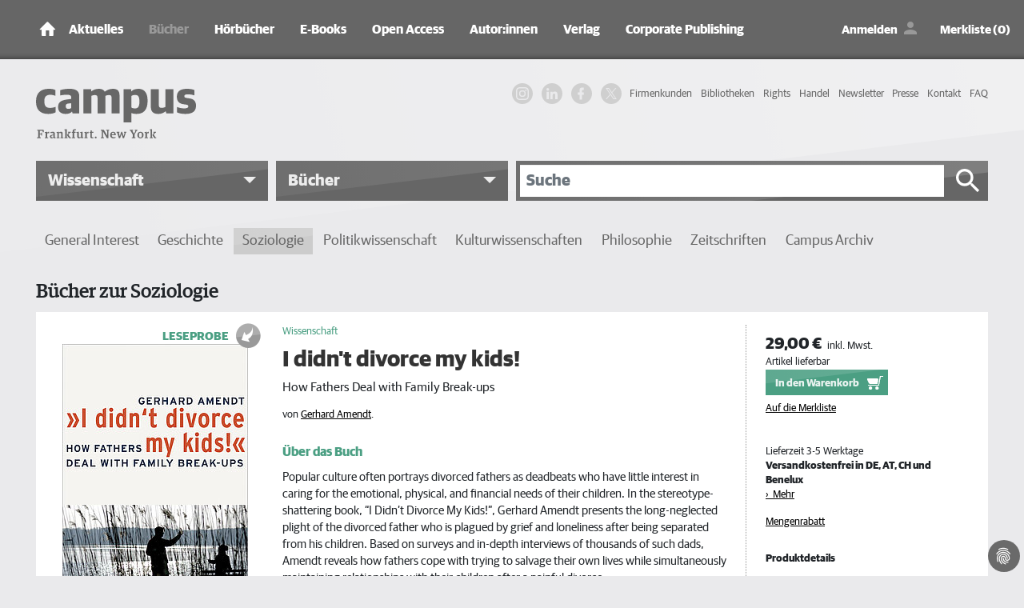

--- FILE ---
content_type: text/html; charset=utf-8
request_url: https://www.campus.de/buecher-campus-verlag/wissenschaft/soziologie/i_didnt_divorce_my_kids-3148.html
body_size: 14834
content:
<!DOCTYPE html>
<html lang="de">
<head>

<meta charset="utf-8">
<!-- 
	This website is powered by TYPO3 - inspiring people to share!
	TYPO3 is a free open source Content Management Framework initially created by Kasper Skaarhoj and licensed under GNU/GPL.
	TYPO3 is copyright 1998-2026 of Kasper Skaarhoj. Extensions are copyright of their respective owners.
	Information and contribution at https://typo3.org/
-->



<title>I didn't divorce my kids!, ein Buch von Gerhard Amendt - Campus Verlag</title>
<meta http-equiv="x-ua-compatible" content="IE=edge" />
<meta name="generator" content="TYPO3 CMS" />
<meta name="description" content="Wissenschaftliche Bücher zur Soziologie - jetzt bei Campus entdecken und bestellen." />
<meta name="viewport" content="width=device-width, initial-scale=1, shrink-to-fit=no" />
<meta name="robots" content="index, follow" />
<meta name="twitter:card" content="summary" />
<meta name="revisit-after" content="2 days" />
<meta name="mssmarttagspreventparsing" content="true" />
<meta name="imagetoolbar" content="false" />


<link rel="stylesheet" type="text/css" href="/typo3temp/assets/compressed/merged-be60e6ab3e4c278c4928d36ae190b0ab-054854d3fe614c60e193d17fd5346ed7.css?1769068157" media="all">
<link rel="stylesheet" type="text/css" href="/typo3temp/assets/compressed/merged-2f9f2f09b6bf58e97799b834dc71ea6b-c6fbd6f446ce090a1378d9f49f208f83.css?1769068157" media="print">



<script src="/typo3temp/assets/compressed/merged-f2a26c35404bd2b836e1b17315d8e387-c86077c3c2067b9f0d66a975a4fe081e.js?1769068157" type="text/javascript"></script>

<script src="/typo3temp/assets/compressed/merged-19ba9874c869a9ea43012ed9f5c59d74-69255b863a07cdea75c8a097565aec25.js?1769068157" type="text/javascript"></script>



      <link rel="apple-touch-icon" sizes="180x180" href="/typo3conf/ext/campus/Resources/Public/Vendor/saltation/gfx/favicons/apple-touch-icon.png">
      <link rel="icon" type="image/png" sizes="32x32" href="/typo3conf/ext/campus/Resources/Public/Vendor/saltation/gfx/favicons/favicon-32x32.png">
      <link rel="icon" type="image/png" sizes="16x16" href="/typo3conf/ext/campus/Resources/Public/Vendor/saltation/gfx/favicons/favicon-16x16.png">
      <link rel="manifest" href="/typo3conf/ext/campus/Resources/Public/Vendor/saltation/gfx/favicons/site.webmanifest">
      <link rel="mask-icon" href="/typo3conf/ext/campus/Resources/Public/Vendor/saltation/gfx/favicons/safari-pinned-tab.svg" color="#5BBAD5">
      <link rel="shortcut icon" href="/typo3conf/ext/campus/Resources/Public/Vendor/saltation/gfx/favicons/favicon.ico">
      <meta name="msapplication-TileColor" content="#BA2F3D">
      <meta name="msapplication-config" content="/typo3conf/ext/campus/Resources/Public/Vendor/saltation/gfx/favicons/browserconfig.xml">
      <meta name="theme-color" content="#FFFFFF">  <!-- Copyright (c) 2000-2022 etracker GmbH. All rights reserved. -->
  <!-- This material may not be reproduced, displayed, modified or distributed -->
  <!-- without the express prior written permission of the copyright holder. -->
  <!-- etracker tracklet 5.0 -->
  <script type="application/javascript">
  //var et_pagename = "";
  //var et_areas = "";
  //var et_url = "";
  //var et_target = "";
  //var et_ilevel = 0;
  //var et_tval = "";
  //var et_cust = 0;
  //var et_tonr = "";
  //var et_tsale = 0;
  //var et_basket = "";
  //var et_lpage = "";
  //var et_trig = "";
  //var et_sub = "";
  //var et_se = "";
  //var et_tag = "";
  </script>
  <script id="_etLoader" type="application/javascript" data-block-cookies="true" charset="UTF-8" data-secure-code="ZxgAw3" src="//code.etracker.com/code/e.js" async></script>
  <!-- etracker tracklet 5.0 end -->

  <!-- Google Analytics start -->
  <script data-cookiecategory="statistics" type="text/plain">
    (function(i,s,o,g,r,a,m){i['GoogleAnalyticsObject']=r;i[r]=i[r]||function(){
    (i[r].q=i[r].q||[]).push(arguments)},i[r].l=1*new Date();a=s.createElement(o),
    m=s.getElementsByTagName(o)[0];a.async=1;a.src=g;m.parentNode.insertBefore(a,m)
    })(window,document,'script','https://www.google-analytics.com/analytics.js','ga');

    ga('create', 'UA-2915110-1', 'auto');
    ga('set', 'anonymizeIp', true);
    ga('send', 'pageview');
  </script>
  <!-- Google Analytics end -->

  <!-- Facebook Pixel Code -->
  <script data-cookiecategory="marketing" type="text/plain">
    !function(f,b,e,v,n,t,s)
    {if(f.fbq)return;n=f.fbq=function(){n.callMethod?
    n.callMethod.apply(n,arguments):n.queue.push(arguments)};
    if(!f._fbq)f._fbq=n;n.push=n;n.loaded=!0;n.version='2.0';
    n.queue=[];t=b.createElement(e);t.async=!0;
    t.src=v;s=b.getElementsByTagName(e)[0];
    s.parentNode.insertBefore(t,s)}(window,document,'script',
    'https://connect.facebook.net/en_US/fbevents.js');
    fbq('init', '1996180480507317');
    fbq('track', 'PageView');
  </script>
  <!-- End Facebook Pixel Code -->

  <!-- Google Tag Manager -->
    <script data-cookiecategory="marketing" type="text/plain">(function(w,d,s,l,i){w[l]=w[l]||[];w[l].push({'gtm.start':
      new Date().getTime(),event:'gtm.js'});var f=d.getElementsByTagName(s)[0],
      j=d.createElement(s),dl=l!='dataLayer'?'&l='+l:'';j.async=true;j.src=
      'https://www.googletagmanager.com/gtm.js?id='+i+dl;f.parentNode.insertBefore(j,f);
      })(window,document,'script','dataLayer','GTM-W7T54KZ');
    </script>
  <!-- Google Tag Manager end -->

  <!-- Global site tag (gtag.js) - Google Ads: 1063732335 -->
    <script type="text/plain" data-cookiecategory="marketing" src="https://www.googletagmanager.com/gtag/js?id=AW-1063732335"></script>
    <script>
      window.dataLayer = window.dataLayer || [];
      function gtag(){
        dataLayer.push(arguments);
      }
      gtag('js', new Date());
      gtag('config', 'AW-1063732335');
    </script>
  <!-- Global site tag (gtag.js) - Google Ads: 1063732335 end -->
<meta property="og:title" content="I didn't divorce my kids!, ein Buch von Gerhard Amendt - Campus Verlag">
<meta property="og:type" content="website">
<meta property="og:description" content="Gerhard Amendt: I didn't divorce my kids! - How Fathers Deal with Family Break-ups">
<meta property="og:url" content="https://www.campus.de/buecher-campus-verlag/wissenschaft/soziologie/i_didnt_divorce_my_kids-3148.html">
<meta property="og:image" content="https://www.campus.de/typo3temp/assets/_processed_/3/0/csm_9783593385464_6130deb240.jpg">
<meta property="og:image:secure_url" content="https://www.campus.de/typo3temp/assets/_processed_/3/0/csm_9783593385464_6130deb240.jpg">
<meta property="og:image:width" content="316">
<meta property="og:image:alt" content="I didn't divorce my kids!">
<link rel="canonical" href="https://www.campus.de/buecher-campus-verlag/wissenschaft/soziologie/i_didnt_divorce_my_kids-3148.html"/>


</head>
<body><noscript><iframe src="https://www.googletagmanager.com/ns.html?id=GTM-W7T54KZ" height="0" width="0" style="display:none;visibility:hidden"></iframe></noscript>


  <div class="outerWrap">
    
    <nav class="navbar navbar-expand-lg navbar-dark bg-dark fixed-top">
      <div class="container">
        
    <div class="navbar-header">
      <a class="navbar-brand" href="/"><img src="/typo3conf/ext/campus/Resources/Public/Vendor/saltation/gfx/ico/ico_home.png" class="img-fluid" alt="campus Logo"></a>
      <button type="button" class="navbar-toggler collapsed" data-toggle="collapse" data-target="#navbar" aria-expanded="false" aria-label="Toggle Navigation">
        <span class="navbar-toggler-icon"></span>
      </button>
    </div>
    <div id="navbar" class="navbar-collapse collapse">
      <ul class="nav navbar-nav mr-auto"><li class="nav-item dropdownx"><span class="linkWrap"><a href="/aktuelles/termine.html" title="Aktuelles | Campus Verlag®" class="nav-link">Aktuelles</a><span class="ico"></span></span><div class="dropdownx-menu"><div class="container" ><ul role="menu"><li class="nav-item"><a href="/aktuelles/termine.html" title="Termine">Termine</a></li><li class="nav-item"><a href="/aktuelles/online-magazin.html" title="Online-Magazin">Online-Magazin</a></li><li class="nav-item collapsemenu"><a href="/podcast/campus-beats.html" title="Podcast">Podcast</a><span class="ico collapsed" data-toggle="collapse" data-target="#n682"></span><ul id="n682" class="collapse" data-parent="#navbar" role="menu"><li class="nav-item"><a href="/podcast/campus-beats.html" title="Campus Beats" class="">Campus Beats</a></li><li class="nav-item"><a href="/podcast/campus-chat-wissenschaft.html" title="Campus Chat Wissenschaft" class="">Campus Chat Wissenschaft</a></li></ul></li></ul></div></div></li><li class="nav-item dropdownx show"><span class="linkWrap"><a href="/buecher-campus-verlag.html" title="Bücher | Campus Verlag®" class="nav-link">Bücher</a><span class="ico"></span></span><div class="dropdownx-menu"><div class="container" ><ul role="menu"><li class="nav-item collapsemenu"><a href="/buecher-campus-verlag/neue-buecher.html" title="Neue Bücher">Neue Bücher</a><span class="ico collapsed" data-toggle="collapse" data-target="#n140"></span><ul id="n140" class="collapse" data-parent="#navbar" role="menu"><li class="nav-item"><a href="/buecher-campus-verlag/neue-buecher/wirtschaft-und-gesellschaft.html" title="Wirtschaft und Gesellschaft" class="">Wirtschaft und Gesellschaft</a></li><li class="nav-item"><a href="/buecher-campus-verlag/neue-buecher/business.html" title="Business" class="">Business</a></li><li class="nav-item"><a href="/buecher-campus-verlag/neue-buecher/karriere.html" title="Karriere" class="">Karriere</a></li><li class="nav-item"><a href="/buecher-campus-verlag/neue-buecher/finanzen.html" title="Finanzen" class="">Finanzen</a></li><li class="nav-item"><a href="/buecher-campus-verlag/neue-buecher/leben.html" title="Leben" class="">Leben</a></li><li class="nav-item"><a href="/buecher-campus-verlag/neue-buecher/wissenschaft.html" title="Wissenschaft" class="">Wissenschaft</a></li></ul></li><li class="nav-item collapsemenu"><a href="/buecher-campus-verlag/wirtschaft-gesellschaft.html" title="Wirtschaft &amp; Gesellschaft">Wirtschaft & Gesellschaft</a><span class="ico collapsed" data-toggle="collapse" data-target="#n134"></span><ul id="n134" class="collapse" data-parent="#navbar" role="menu"><li class="nav-item"><a href="/buecher-campus-verlag/wirtschaft-gesellschaft/wirtschaft.html" title="Wirtschaft" class="">Wirtschaft</a></li><li class="nav-item"><a href="/buecher-campus-verlag/wirtschaft-gesellschaft/gesellschaft.html" title="Gesellschaft" class="">Gesellschaft</a></li><li class="nav-item"><a href="/buecher-campus-verlag/wirtschaft-gesellschaft/politik.html" title="Politik" class="">Politik</a></li><li class="nav-item"><a href="/buecher-campus-verlag/wirtschaft-gesellschaft/wissen.html" title="Wissen" class="">Wissen</a></li></ul></li><li class="nav-item collapsemenu"><a href="/buecher-campus-verlag/business.html" title="Business">Business</a><span class="ico collapsed" data-toggle="collapse" data-target="#n135"></span><ul id="n135" class="collapse" data-parent="#navbar" role="menu"><li class="nav-item"><a href="/buecher-campus-verlag/business/management-unternehmensfuehrung.html" title="Management &amp; Unternehmensführung" class="">Management & Unternehmensführung</a></li><li class="nav-item"><a href="/buecher-campus-verlag/business/strategie.html" title="Strategie" class="">Strategie</a></li><li class="nav-item"><a href="/buecher-campus-verlag/business/personalmanagement.html" title="Personalmanagement" class="">Personalmanagement</a></li><li class="nav-item"><a href="/buecher-campus-verlag/business/fuehrung.html" title="Führung" class="">Führung</a></li><li class="nav-item"><a href="/buecher-campus-verlag/business/marketing-verkauf.html" title="Marketing &amp; Verkauf" class="">Marketing & Verkauf</a></li><li class="nav-item"><a href="/buecher-campus-verlag/business/osterwalder.html" title="Osterwalder" class="">Osterwalder</a></li></ul></li><li class="nav-item collapsemenu"><a href="/buecher-campus-verlag/karriere.html" title="Karriere">Karriere</a><span class="ico collapsed" data-toggle="collapse" data-target="#n136"></span><ul id="n136" class="collapse" data-parent="#navbar" role="menu"><li class="nav-item"><a href="/buecher-campus-verlag/karriere/beruf-erfolg.html" title="Beruf &amp; Erfolg" class="">Beruf & Erfolg</a></li><li class="nav-item"><a href="/buecher-campus-verlag/karriere/bewerbung.html" title="Bewerbung" class="">Bewerbung</a></li><li class="nav-item"><a href="/buecher-campus-verlag/karriere/berufswahl.html" title="Berufswahl" class="">Berufswahl</a></li><li class="nav-item"><a href="/buecher-campus-verlag/karriere/studium.html" title="Studium" class="">Studium</a></li></ul></li><li class="nav-item collapsemenu"><a href="/buecher-campus-verlag/finanzen.html" title="Finanzen">Finanzen</a><span class="ico collapsed" data-toggle="collapse" data-target="#n137"></span><ul id="n137" class="collapse" data-parent="#navbar" role="menu"><li class="nav-item"><a href="/buecher-campus-verlag/finanzen/geld-/-bank-/-boerse.html" title="Geld / Bank / Börse" class="">Geld / Bank / Börse</a></li></ul></li><li class="nav-item collapsemenu"><a href="/buecher-campus-verlag/leben.html" title="Leben">Leben</a><span class="ico collapsed" data-toggle="collapse" data-target="#n138"></span><ul id="n138" class="collapse" data-parent="#navbar" role="menu"><li class="nav-item"><a href="/buecher-campus-verlag/leben.html" title="Besser Leben" class="">Besser Leben</a></li><li class="nav-item"><a href="/buecher-campus-verlag/leben/simplify-die-erfolgsreihe.html" title="»simplify« – Die Erfolgsreihe" class="">»simplify« – Die Erfolgsreihe</a></li></ul></li><li class="nav-item collapsemenu show"><a href="/buecher-campus-verlag/wissenschaft.html" title="Wissenschaft">Wissenschaft</a><span class="ico" data-toggle="collapse" data-target="#n139"></span><ul id="n139" class="collapse" data-parent="#navbar" role="menu"><li class="nav-item"><a href="/buecher-campus-verlag/wissenschaft/general-interest.html" title="General Interest" class="">General Interest</a></li><li class="nav-item"><a href="/buecher-campus-verlag/wissenschaft/geschichte.html" title="Geschichte" class="">Geschichte</a></li><li class="nav-item"><a href="/buecher-campus-verlag/wissenschaft/soziologie.html" title="Soziologie" class="">Soziologie</a></li><li class="nav-item"><a href="/buecher-campus-verlag/wissenschaft/politikwissenschaft.html" title="Politikwissenschaft" class="">Politikwissenschaft</a></li><li class="nav-item"><a href="/buecher-campus-verlag/wissenschaft/kulturwissenschaften.html" title="Kulturwissenschaften" class="">Kulturwissenschaften</a></li><li class="nav-item"><a href="/buecher-campus-verlag/wissenschaft/philosophie.html" title="Philosophie" class="">Philosophie</a></li><li class="nav-item"><a href="/buecher-campus-verlag/wissenschaft/zeitschriften.html" title="Zeitschriften" class="">Zeitschriften</a></li><li class="nav-item"><a href="/buecher-campus-verlag/wissenschaft/campus-archiv.html" title="Campus Archiv" class="">Campus Archiv</a></li></ul></li></ul></div></div></li><li class="nav-item dropdownx"><span class="linkWrap"><a href="/hoerbuecher.html" title="Hörbücher" class="nav-link">Hörbücher</a><span class="ico"></span></span><div class="dropdownx-menu"><div class="container" ><ul role="menu"><li class="nav-item"><a href="/hoerbuecher/wirtschaft-gesellschaft.html" title="Wirtschaft &amp; Gesellschaft">Wirtschaft & Gesellschaft</a></li><li class="nav-item"><a href="/hoerbuecher/business.html" title="Business">Business</a></li><li class="nav-item"><a href="/hoerbuecher/karriere.html" title="Karriere">Karriere</a></li><li class="nav-item"><a href="/hoerbuecher/leben.html" title="Leben">Leben</a></li></ul></div></div></li><li class="nav-item dropdownx"><span class="linkWrap"><a href="/e-books.html" title="E-Books" class="nav-link">E-Books</a><span class="ico"></span></span><div class="dropdownx-menu"><div class="container" ><ul role="menu"><li class="nav-item collapsemenu"><a href="/e-books/neue-e-books.html" title="Neue E-Books">Neue E-Books</a><span class="ico collapsed" data-toggle="collapse" data-target="#n447"></span><ul id="n447" class="collapse" data-parent="#navbar" role="menu"><li class="nav-item"><a href="/e-books/neue-e-books/wirtschaft-gesellschaft.html" title="Wirtschaft &amp; Gesellschaft" class="">Wirtschaft & Gesellschaft</a></li><li class="nav-item"><a href="/e-books/neue-e-books/business.html" title="Business" class="">Business</a></li><li class="nav-item"><a href="/e-books/neue-e-books/finanzen.html" title="Finanzen" class="">Finanzen</a></li><li class="nav-item"><a href="/e-books/neue-e-books/karriere.html" title="Karriere" class="">Karriere</a></li><li class="nav-item"><a href="/e-books/neue-e-books/leben.html" title="Leben" class="">Leben</a></li><li class="nav-item"><a href="/e-books/neue-e-books/wissenschaft.html" title="Wissenschaft" class="">Wissenschaft</a></li></ul></li><li class="nav-item collapsemenu"><a href="/e-books/wirtschaft-gesellschaft.html" title="Wirtschaft &amp; Gesellschaft">Wirtschaft & Gesellschaft</a><span class="ico collapsed" data-toggle="collapse" data-target="#n144"></span><ul id="n144" class="collapse" data-parent="#navbar" role="menu"><li class="nav-item"><a href="/e-books/wirtschaft-gesellschaft/wirtschaft.html" title="Wirtschaft" class="">Wirtschaft</a></li><li class="nav-item"><a href="/e-books/wirtschaft-gesellschaft/politik.html" title="Politik" class="">Politik</a></li><li class="nav-item"><a href="/e-books/wirtschaft-gesellschaft/gesellschaft.html" title="Gesellschaft" class="">Gesellschaft</a></li><li class="nav-item"><a href="/e-books/wirtschaft-gesellschaft/wissen.html" title="Wissen" class="">Wissen</a></li><li class="nav-item"><a href="/e-books/wirtschaft-gesellschaft/keynotes.html" title="Keynotes" class="">Keynotes</a></li><li class="nav-item"><a href="/e-books/wirtschaft-gesellschaft/kaleidoskop.html" title="Kaleidoskop" class="">Kaleidoskop</a></li></ul></li><li class="nav-item collapsemenu"><a href="/e-books/business.html" title="Business">Business</a><span class="ico collapsed" data-toggle="collapse" data-target="#n145"></span><ul id="n145" class="collapse" data-parent="#navbar" role="menu"><li class="nav-item"><a href="/e-books/business/management-unternehmensfuehrung.html" title="Management &amp; Unternehmensführung" class="">Management & Unternehmensführung</a></li><li class="nav-item"><a href="/e-books/business/strategie.html" title="Strategie" class="">Strategie</a></li><li class="nav-item"><a href="/e-books/business/personalmanagement.html" title="Personalmanagement" class="">Personalmanagement</a></li><li class="nav-item"><a href="/e-books/business/fuehrung.html" title="Führung" class="">Führung</a></li><li class="nav-item"><a href="/e-books/business/marketing-verkauf.html" title="Marketing &amp; Verkauf" class="">Marketing & Verkauf</a></li></ul></li><li class="nav-item collapsemenu"><a href="/e-books/karriere.html" title="Karriere">Karriere</a><span class="ico collapsed" data-toggle="collapse" data-target="#n146"></span><ul id="n146" class="collapse" data-parent="#navbar" role="menu"><li class="nav-item"><a href="/e-books/karriere/beruf-erfolg.html" title="Beruf &amp; Erfolg" class="">Beruf & Erfolg</a></li><li class="nav-item"><a href="/e-books/karriere/bewerbung.html" title="Bewerbung" class="">Bewerbung</a></li><li class="nav-item"><a href="/e-books/karriere/berufswahl.html" title="Berufswahl" class="">Berufswahl</a></li><li class="nav-item"><a href="/e-books/karriere/studium.html" title="Studium" class="">Studium</a></li></ul></li><li class="nav-item collapsemenu"><a href="/e-books/finanzen.html" title="Finanzen">Finanzen</a><span class="ico collapsed" data-toggle="collapse" data-target="#n147"></span><ul id="n147" class="collapse" data-parent="#navbar" role="menu"><li class="nav-item"><a href="/e-books/finanzen/geld-/-bank-/-boerse.html" title="Geld / Bank / Börse" class="">Geld / Bank / Börse</a></li></ul></li><li class="nav-item"><a href="/e-books/leben.html" title="Leben">Leben</a></li><li class="nav-item collapsemenu"><a href="/e-books/wissenschaft.html" title="Wissenschaft">Wissenschaft</a><span class="ico collapsed" data-toggle="collapse" data-target="#n149"></span><ul id="n149" class="collapse" data-parent="#navbar" role="menu"><li class="nav-item"><a href="/e-books/wissenschaft/general-interest.html" title="General Interest" class="">General Interest</a></li><li class="nav-item"><a href="/e-books/wissenschaft/geschichte.html" title="Geschichte" class="">Geschichte</a></li><li class="nav-item"><a href="/e-books/wissenschaft/soziologie.html" title="Soziologie" class="">Soziologie</a></li><li class="nav-item"><a href="/e-books/wissenschaft/politikwissenschaft.html" title="Politikwissenschaft" class="">Politikwissenschaft</a></li><li class="nav-item"><a href="/e-books/wissenschaft/kulturwissenschaft.html" title="Kulturwissenschaft" class="">Kulturwissenschaft</a></li><li class="nav-item"><a href="/e-books/wissenschaft/philosophie.html" title="Philosophie" class="">Philosophie</a></li></ul></li></ul></div></div></li><li class="nav-item dropdownx"><span class="linkWrap"><a href="/open-access/open-access-bei-campus.html" title="Open Access" class="nav-link">Open Access</a><span class="ico"></span></span><div class="dropdownx-menu"><div class="container" ><ul role="menu"><li class="nav-item"><a href="/open-access/open-access-bei-campus.html" title="Open Access bei Campus">Open Access bei Campus</a></li><li class="nav-item"><a href="/open-access/wissenschaft.html" title="Publikationen in der Wissenschaft">Publikationen in der Wissenschaft</a></li><li class="nav-item"><a href="/open-access/business.html" title="Publikationen im Business">Publikationen im Business</a></li></ul></div></div></li><li class="nav-item dropdownx"><span class="linkWrap"><a href="/autoren/autoreninformation.html" title="Autor:innen" class="nav-link">Autor:innen</a><span class="ico"></span></span><div class="dropdownx-menu"><div class="container" ><ul role="menu"><li class="nav-item"><a href="/autoren/autoreninformation.html" title="Informationen für Autor:innen">Informationen für Autor:innen</a></li><li class="nav-item"><a href="/autoren/autoren-a-z.html" title="Autor:innen von A-Z">Autor:innen von A-Z</a></li></ul></div></div></li><li class="nav-item dropdownx"><span class="linkWrap"><a href="/verlag/wir-ueber-uns.html" title="Verlag" class="nav-link">Verlag</a><span class="ico"></span></span><div class="dropdownx-menu"><div class="container" ><ul role="menu"><li class="nav-item"><a href="/verlag/wir-ueber-uns.html" title="Wir über uns">Wir über uns</a></li><li class="nav-item"><a href="/verlag/ansprechpartner.html" title="Ansprechpartner:innen">Ansprechpartner:innen</a></li><li class="nav-item"><a href="/verlag/jobs.html" title="Jobs">Jobs</a></li><li class="nav-item"><a href="/verlag/anfahrt.html" title="Anfahrt">Anfahrt</a></li><li class="nav-item"><a href="/kontakt.html" title="Kontakt">Kontakt</a></li></ul></div></div></li><li class="nav-item"><a href="/corporate-publishing.html" title="Corporate Publishing" class="nav-link">Corporate Publishing</a></li></ul>
      <ul class="navUser clearfix">
  
      <li class="linkLoginWrap">
        <a class="linkLogin" href="/login.html">Anmelden</a>
      </li>
    
  <li>
    <a class="linkBookmark" href="/merkliste.html">Merkliste (0)</a>
  </li>
  <li class="linkCartMobileWrap">
    <a class="linkCart" href="/warenkorb.html">Warenkorb</a>
  </li>
  <li class="linkCartWrap">
    <span class="btn btn-cart">
      


    <a data-carturl="/warenkorb.html">
      <span class="cart-item-amount">0</span>
      <span class="cart-item-icon"></span>
    </a>
  



    </span>
  </li>
</ul>

      

  <nav class="navHeaderMetaWrap" >
    <ul class="navHeaderMeta navHeaderMeta1stLevel clearfix">
      
  
    
        <li class="">
          <a href="/firmenkundenangebot.html" title="Firmenkunden">
            <span>Firmenkunden</span>
          </a>
          
        </li>
      
  
    
        <li class="">
          <a href="/bibliotheken.html" title="Bibliotheken">
            <span>Bibliotheken</span>
          </a>
          
        </li>
      
  
    
        <li class="">
          <a href="/rights/foreign-rights.html" title="Rights">
            <span>Rights</span>
          </a>
          
        </li>
      
  
    
        <li class="">
          <a href="/handel.html" title="Handel">
            <span>Handel</span>
          </a>
          
        </li>
      
  
    
        <li class="">
          <a href="/newsletter-anmeldung.html" title="Newsletter">
            <span>Newsletter</span>
          </a>
          
        </li>
      
  
    
        <li class="">
          <a href="/presse/service.html" title="Presse">
            <span>Presse</span>
          </a>
          
        </li>
      
  
    
        <li class="">
          <a href="/kontakt.html" title="Kontakt">
            <span>Kontakt</span>
          </a>
          
        </li>
      
  
    
        <li class="">
          <a href="/faq.html" title="FAQ">
            <span>FAQ</span>
          </a>
          
        </li>
      
  

    </ul>
  </nav>





    </div>
  
      </div>
    </nav>
    <header>
      <div class="container">
        <div class="row">
          <div class="col-md-4">
            <div class="campusLogo">
              <a href="/">
                <img class="img-fluid" alt="campus - Frankfurt. New York" src="/typo3conf/ext/campus/Resources/Public/Vendor/saltation/gfx/logo.svg" width="732" height="227" />
              </a>
            </div>
          </div>
          <div class="col-md-8">
            <div class="d-none d-lg-block">
              

  <nav class="navHeaderMetaWrap" >
    <ul class="navHeaderMeta navHeaderMeta1stLevel clearfix">
      
  
    
        <li class="">
          <a href="/firmenkundenangebot.html" title="Firmenkunden">
            <span>Firmenkunden</span>
          </a>
          
        </li>
      
  
    
        <li class="">
          <a href="/bibliotheken.html" title="Bibliotheken">
            <span>Bibliotheken</span>
          </a>
          
        </li>
      
  
    
        <li class="">
          <a href="/rights/foreign-rights.html" title="Rights">
            <span>Rights</span>
          </a>
          
        </li>
      
  
    
        <li class="">
          <a href="/handel.html" title="Handel">
            <span>Handel</span>
          </a>
          
        </li>
      
  
    
        <li class="">
          <a href="/newsletter-anmeldung.html" title="Newsletter">
            <span>Newsletter</span>
          </a>
          
        </li>
      
  
    
        <li class="">
          <a href="/presse/service.html" title="Presse">
            <span>Presse</span>
          </a>
          
        </li>
      
  
    
        <li class="">
          <a href="/kontakt.html" title="Kontakt">
            <span>Kontakt</span>
          </a>
          
        </li>
      
  
    
        <li class="">
          <a href="/faq.html" title="FAQ">
            <span>FAQ</span>
          </a>
          
        </li>
      
  

    </ul>
  </nav>





              <ul class="navSocial clearfix">
                <li>
                  <a href="https://www.instagram.com/campusverlag/" class="ig" target="_blank" rel="noopener noreferrer">
                    <svg width="36" height="36" viewBox="0 0 36 36" xmlns="http://www.w3.org/2000/svg">
                      <title>IG Logo</title>
                      <g fill="currentColor" fill-rule="evenodd">
                        <path d="M18 0c-4.889 0-5.501.02-7.421.108C8.663.196 7.354.5 6.209.945a8.823 8.823 0 0 0-3.188 2.076A8.83 8.83 0 0 0 .945 6.209C.5 7.354.195 8.663.108 10.58.021 12.499 0 13.11 0 18s.02 5.501.108 7.421c.088 1.916.392 3.225.837 4.37a8.823 8.823 0 0 0 2.076 3.188c1 1 2.005 1.616 3.188 2.076 1.145.445 2.454.75 4.37.837 1.92.087 2.532.108 7.421.108s5.501-.02 7.421-.108c1.916-.088 3.225-.392 4.37-.837a8.824 8.824 0 0 0 3.188-2.076c1-1 1.616-2.005 2.076-3.188.445-1.145.75-2.454.837-4.37.087-1.92.108-2.532.108-7.421s-.02-5.501-.108-7.421c-.088-1.916-.392-3.225-.837-4.37a8.824 8.824 0 0 0-2.076-3.188A8.83 8.83 0 0 0 29.791.945C28.646.5 27.337.195 25.42.108 23.501.021 22.89 0 18 0zm0 3.243c4.806 0 5.376.019 7.274.105 1.755.08 2.708.373 3.342.62.84.326 1.44.717 2.07 1.346.63.63 1.02 1.23 1.346 2.07.247.634.54 1.587.62 3.342.086 1.898.105 2.468.105 7.274s-.019 5.376-.105 7.274c-.08 1.755-.373 2.708-.62 3.342a5.576 5.576 0 0 1-1.346 2.07c-.63.63-1.23 1.02-2.07 1.346-.634.247-1.587.54-3.342.62-1.898.086-2.467.105-7.274.105s-5.376-.019-7.274-.105c-1.755-.08-2.708-.373-3.342-.62a5.576 5.576 0 0 1-2.07-1.346 5.577 5.577 0 0 1-1.346-2.07c-.247-.634-.54-1.587-.62-3.342-.086-1.898-.105-2.468-.105-7.274s.019-5.376.105-7.274c.08-1.755.373-2.708.62-3.342.326-.84.717-1.44 1.346-2.07.63-.63 1.23-1.02 2.07-1.346.634-.247 1.587-.54 3.342-.62 1.898-.086 2.468-.105 7.274-.105z"/>
                        <path d="M18 24.006a6.006 6.006 0 1 1 0-12.012 6.006 6.006 0 0 1 0 12.012zm0-15.258a9.252 9.252 0 1 0 0 18.504 9.252 9.252 0 0 0 0-18.504zm11.944-.168a2.187 2.187 0 1 1-4.374 0 2.187 2.187 0 0 1 4.374 0"/>
                      </g>
                    </svg>
                  </a>
                </li>
                <li>
                  <a href="https://de.linkedin.com/company/campus-verlag" class="in" target="_blank" rel="noopener noreferrer">
                    <svg width="28" height="24" viewBox="0 0 256 256" xmlns="http://www.w3.org/2000/svg" xmlns:xlink="http://www.w3.org/1999/xlink" version="1.1" xml:space="preserve">
                      <title>IN Logo</title>
                      <g style="stroke: none; stroke-width: 0; stroke-dasharray: none; stroke-linecap: butt; stroke-linejoin: miter; stroke-miterlimit: 10; fill: none; fill-rule: nonzero; opacity: 1;" transform="translate(1.4065934065934016 1.4065934065934016) scale(2.81 2.81)">
                        <path fill="currentColor" d="M 1.48 29.91 h 18.657 v 60.01 H 1.48 V 29.91 z M 10.809 0.08 c 5.963 0 10.809 4.846 10.809 10.819 c 0 5.967 -4.846 10.813 -10.809 10.813 C 4.832 21.712 0 16.866 0 10.899 C 0 4.926 4.832 0.08 10.809 0.08" style="stroke: none; stroke-width: 1; stroke-dasharray: none; stroke-linecap: butt; stroke-linejoin: miter; stroke-miterlimit: 10; fill-rule: nonzero; opacity: 1;" transform=" matrix(1 0 0 1 0 0) " stroke-linecap="round"></path>
                        <path fill="currentColor" d="M 31.835 29.91 h 17.89 v 8.206 h 0.255 c 2.49 -4.72 8.576 -9.692 17.647 -9.692 C 86.514 28.424 90 40.849 90 57.007 V 89.92 H 71.357 V 60.737 c 0 -6.961 -0.121 -15.912 -9.692 -15.912 c -9.706 0 -11.187 7.587 -11.187 15.412 V 89.92 H 31.835 V 29.91 z" style="stroke: none; stroke-width: 1; stroke-dasharray: none; stroke-linecap: butt; stroke-linejoin: miter; stroke-miterlimit: 10; fill-rule: nonzero; opacity: 1;" transform=" matrix(1 0 0 1 0 0) " stroke-linecap="round"></path>
                      </g>
                    </svg>
                  </a>
                </li>
                <li>
                  <a href="https://www.facebook.com/campusverlag" class="fb" target="_blank" rel="noopener noreferrer">
                    <svg width="24" height="24" viewBox="0 0 24 24" xmlns="http://www.w3.org/2000/svg">
                      <title>FB Logo</title>
                      <path fill="currentColor" d="M17,2V2H17V6H15C14.31,6 14,6.81 14,7.5V10H14L17,10V14H14V22H10V14H7V10H10V6A4,4 0 0,1 14,2H17Z"></path>
                    </svg>
                  </a>
                </li>
                <li>
                  <a href="https://x.com/Campusverlag" class="x" target="_blank" rel="noopener noreferrer">
                    <svg width="24" height="24" viewBox="0 0 1200 1227" xmlns="http://www.w3.org/2000/svg">
                      <title>X Logo</title>
                      <path fill="currentColor" d="M714.163 519.284L1160.89 0H1055.03L667.137 450.887L357.328 0H0L468.492 681.821L0 1226.37H105.866L515.491 750.218L842.672 1226.37H1200L714.137 519.284H714.163ZM569.165 687.828L521.697 619.934L144.011 79.6944H306.615L611.412 515.685L658.88 583.579L1055.08 1150.3H892.476L569.165 687.854V687.828Z"></path>
                    </svg>
                  </a>
                </li>
              </ul>
            </div>
          </div>
        </div>

        <div class="row searchbar">
          <div class="col-12 col-sm-6 col-lg-3 searchBarThemes">
  <select class="selectpicker options dropdown-navigation" aria-label="Thema">
    
      <option data-url="/buecher-campus-verlag.html" selected="selected">
        Alle Inhalte
      </option>
    
      <option data-url="/buecher-campus-verlag/wirtschaft-gesellschaft.html" >
        Wirtschaft und Gesellschaft
      </option>
    
      <option data-url="/buecher-campus-verlag/business.html" >
        Business
      </option>
    
      <option data-url="/buecher-campus-verlag/karriere.html" >
        Karriere
      </option>
    
      <option data-url="/buecher-campus-verlag/finanzen.html" >
        Finanzen
      </option>
    
      <option data-url="/buecher-campus-verlag/leben.html" >
        Leben
      </option>
    
      <option data-url="/buecher-campus-verlag/wissenschaft.html" selected="selected">
        Wissenschaft
      </option>
    
  </select>
</div>

<div class="col-12 col-sm-6 col-lg-3 searchBarMedia">
  <select class="selectpicker options dropdown-navigation" aria-label="Medientyp">
    
      <option data-url="/index.html" >
        Alle Medien
      </option>
    
      <option data-url="/buecher-campus-verlag/wissenschaft.html" selected="selected">
        Bücher
      </option>
    
      <option data-url="/e-books/wissenschaft.html" >
        E-Books
      </option>
    
      <option data-url="/aktuelles/termine.html" >
        Termine
      </option>
    
      <option data-url="/aktuelles/online-magazin.html" >
        Online-Magazin
      </option>
    
  </select>
</div>

<script type="text/javascript">
  jQuery(document).ready(function() {
    jQuery('.dropdown-navigation').bind('change', function() {
      // For some reason this event is sometimes fired twice, with
      // :selected not matching anything, so don't redirect in that case
      if (jQuery(this).children(':selected').data('url') !== undefined) {
        location.href = jQuery(this).children(':selected').data('url');
      }
    });
  });
</script>

          <div class="col-12 col-lg-6 searchfieldWrap">
  
  <form role="search" autocomplete="off" class="form-search" action="/search.html" method="post">
<div>
<input type="hidden" name="search[__referrer][@extension]" value="Campus" />
<input type="hidden" name="search[__referrer][@vendor]" value="Saltation" />
<input type="hidden" name="search[__referrer][@controller]" value="Search" />
<input type="hidden" name="search[__referrer][@action]" value="form" />
<input type="hidden" name="search[__referrer][arguments]" value="YTowOnt9cf3486730cee98f950635ed5f5d60112c76f842d" />
<input type="hidden" name="search[__referrer][@request]" value="a:4:{s:10:&quot;@extension&quot;;s:6:&quot;Campus&quot;;s:11:&quot;@controller&quot;;s:6:&quot;Search&quot;;s:7:&quot;@action&quot;;s:4:&quot;form&quot;;s:7:&quot;@vendor&quot;;s:9:&quot;Saltation&quot;;}59d0d57fd8464144099eab99851c64f92262be04" />
<input type="hidden" name="search[__trustedProperties]" value="a:1:{s:11:&quot;searchTerms&quot;;i:1;}0023a3b82ee081f5bdc1c2eadb4d9a6e45eaa0c0" />
</div>

    <div class="input-append">
      <div class="inputWrap">
        <input aria-label="Suche" placeholder="Suche" class="form-control typeahead" type="text" name="search[searchTerms]" />
      </div>
      <button class="btn btn-magnifier pull-right" type="submit" aria-label="Suche starten"></button>
    </div>
  </form>

</div>

        </div>

        
  

  

  

  


      </div>
    </header>
  
    
    
    

  <nav class="navContentWrap container" >
    <ul class="navContent navContent1stLevel clearfix">
      
  
    
        <li class="">
          <a href="/buecher-campus-verlag/wissenschaft/general-interest.html" title="General Interest">
            <span>General Interest</span>
          </a>
          
        </li>
      
  
    
        <li class="">
          <a href="/buecher-campus-verlag/wissenschaft/geschichte.html" title="Geschichte">
            <span>Geschichte</span>
          </a>
          
        </li>
      
  
    
        <li class="active">
          <a href="/buecher-campus-verlag/wissenschaft/soziologie.html" title="Soziologie">
            <span>Soziologie</span>
          </a>
          
        </li>
      
  
    
        <li class="">
          <a href="/buecher-campus-verlag/wissenschaft/politikwissenschaft.html" title="Politikwissenschaft">
            <span>Politikwissenschaft</span>
          </a>
          
        </li>
      
  
    
        <li class="">
          <a href="/buecher-campus-verlag/wissenschaft/kulturwissenschaften.html" title="Kulturwissenschaften">
            <span>Kulturwissenschaften</span>
          </a>
          
        </li>
      
  
    
        <li class="">
          <a href="/buecher-campus-verlag/wissenschaft/philosophie.html" title="Philosophie">
            <span>Philosophie</span>
          </a>
          
        </li>
      
  
    
        <li class="">
          <a href="/buecher-campus-verlag/wissenschaft/zeitschriften.html" title="Zeitschriften">
            <span>Zeitschriften</span>
          </a>
          
        </li>
      
  
    
        <li class="">
          <a href="/buecher-campus-verlag/wissenschaft/campus-archiv.html" title="Campus Archiv">
            <span>Campus Archiv</span>
          </a>
          
        </li>
      
  

    </ul>
  </nav>





  
    <div class="contentWrapOuter clearfix">
      <div class="contentWrap contentLayoutDefaultWrap">
        

  
      
          <section>
            <div class="container containerDefault">
              <div class="">
                
      



      
          

  <div class="row row-1column-100">
    <div class="col-md-12">
      
        
<div id="c560" class="frame frame-default frame-type-list frame-layout-0"><header><h1 class="">
        Bücher zur Soziologie
      </h1></header><article class="product-detail catWissenschaft catWissenschaftFilter"><div class="product-inner-wrap row"><div class="col-lg-3 media-image"><h4 class="d-lg-none media-category catWissenschaft">
        Wissenschaft
      </h4><div class="product-image imageWrap"><a class="productImageLink" href="/uploads/tx_campus/leseproben/9783593385464.pdf" title="I didn&#039;t divorce my kids! - Livebook Vorschau" target="_blank"><span class="h5 liveBookHeader">Leseprobe
    <img class="liveBookIcon bookLiveBook" alt="zur Leseprobe" src="/typo3conf/ext/campus/Resources/Public/Icons/icoArrowLookInto.png" width="31" height="31" /></span><img class="img-fluid imagePlainCover" alt="I didn't divorce my kids!" src="/typo3temp/assets/_processed_/3/0/csm_9783593385464_00ee2544df.jpg" width="232" height="353" /></a></div><div class="media-content d-lg-none"><div class="bookProductDetailHeader"><h1 class="media-heading"><a class="bookProductTitle" href="/buecher-campus-verlag/wissenschaft/i_didnt_divorce_my_kids-3148.html">
        I didn&#039;t divorce my kids!
      </a></h1><h2 class="media-subtitle">
      How Fathers Deal with Family Break-ups
    </h2><div class="authorAndTranslatorWrap"><h3 class="bookProductAuthor">
            von 


  <a class="contributorLinkWrap" href="/autoren/autoren-a-z/gerhard_amendt-3187.html">
    Gerhard Amendt</a>. 




          </h3></div><div class="d-lg-none"><div class="socialMediaButtons clearfix"><div class="socialMediaHeaderWrap"><img class="iconBgCategory socialMediaHeaderIcon" alt="teilen" src="/typo3temp/assets/_processed_/b/b/csm_icoShare_bf2b06357c.png" width="32" height="32" /><span class="socialMediaHeaderTitle">teilen</span></div><div data-title="Campus Verlag - I didn't divorce my kids!, EAN 9783593385464" data-mail-url="mailto:" data-mail-subject="Das könnte dich interessieren!" data-mail-body="Meine Empfehlung aus dem Campus-Verlag: https://www.campus.de/buecher-campus-verlag/wissenschaft/soziologie/i_didnt_divorce_my_kids-3148.html" data-url="https://www.campus.de/buecher-campus-verlag/wissenschaft/soziologie/i_didnt_divorce_my_kids-3148.html" class="shariff" data-services="[&quot;linkedin&quot;,&quot;facebook&quot;,&quot;twitter&quot;,&quot;mail&quot;,&quot;whatsapp&quot;]" data-lang="de"></div></div></div></div></div><div class="sideInformations d-none d-lg-block"><div class="socialMediaButtons clearfix"><div class="socialMediaHeaderWrap"><img class="iconBgCategory socialMediaHeaderIcon" alt="teilen" src="/typo3temp/assets/_processed_/b/b/csm_icoShare_bf2b06357c.png" width="32" height="32" /><span class="socialMediaHeaderTitle">teilen</span></div><div data-title="Campus Verlag - I didn't divorce my kids!, EAN 9783593385464" data-mail-url="mailto:" data-mail-subject="Das könnte dich interessieren!" data-mail-body="Meine Empfehlung aus dem Campus-Verlag: https://www.campus.de/buecher-campus-verlag/wissenschaft/soziologie/i_didnt_divorce_my_kids-3148.html" data-url="https://www.campus.de/buecher-campus-verlag/wissenschaft/soziologie/i_didnt_divorce_my_kids-3148.html" class="shariff" data-services="[&quot;linkedin&quot;,&quot;facebook&quot;,&quot;twitter&quot;,&quot;mail&quot;,&quot;whatsapp&quot;]" data-lang="de"></div></div></div></div><div class="col-lg-6 media-content"><div class="media-content-inner-wrap"><div class="d-none d-lg-block"><h4 class="media-category catWissenschaft">
            Wissenschaft
          </h4><div class="bookProductDetailHeader"><h1 class="media-heading"><a class="bookProductTitle" href="/buecher-campus-verlag/wissenschaft/i_didnt_divorce_my_kids-3148.html">
        I didn&#039;t divorce my kids!
      </a></h1><h2 class="media-subtitle">
      How Fathers Deal with Family Break-ups
    </h2><div class="authorAndTranslatorWrap"><h3 class="bookProductAuthor">
            von 


  <a class="contributorLinkWrap" href="/autoren/autoren-a-z/gerhard_amendt-3187.html">
    Gerhard Amendt</a>. 




          </h3></div><div class="d-lg-none"><div class="socialMediaButtons clearfix"><div class="socialMediaHeaderWrap"><img class="iconBgCategory socialMediaHeaderIcon" alt="teilen" src="/typo3temp/assets/_processed_/b/b/csm_icoShare_bf2b06357c.png" width="32" height="32" /><span class="socialMediaHeaderTitle">teilen</span></div><div data-title="Campus Verlag - I didn't divorce my kids!, EAN 9783593385464" data-mail-url="mailto:" data-mail-subject="Das könnte dich interessieren!" data-mail-body="Meine Empfehlung aus dem Campus-Verlag: https://www.campus.de/buecher-campus-verlag/wissenschaft/soziologie/i_didnt_divorce_my_kids-3148.html" data-url="https://www.campus.de/buecher-campus-verlag/wissenschaft/soziologie/i_didnt_divorce_my_kids-3148.html" class="shariff" data-services="[&quot;linkedin&quot;,&quot;facebook&quot;,&quot;twitter&quot;,&quot;mail&quot;,&quot;whatsapp&quot;]" data-lang="de"></div></div></div></div></div><div class="bookProductShortTextWrapper"><h5 class="bookProductShortTextHeadline">
              
                Über das Buch
              
            </h5><div class="bookProductShortText"><p>Popular culture often portrays divorced fathers as deadbeats who have little interest in caring for the emotional, physical, and financial needs of their children. In the stereotype-shattering book, “I Didn’t Divorce My Kids!”, Gerhard Amendt presents the long-neglected plight of the divorced father who is plagued by grief and loneliness after being separated from his children. Based on surveys and in-depth interviews of thousands of such dads, Amendt reveals how fathers cope with trying to salvage their own lives while simultaneously maintaining relationships with their children after a painful divorce.</p><p>Amendt’s incisive look at divided families also explores the impact that a single-parent household has on children’s well-being, criticizing the American tendency to over-pathologize normal reactions to familial upheaval. Even the most civilized of divorces, Amendt argues, can cause rage, sadness, potential health problems, and behavioral disturbances in otherwise well-adjusted children. The broad spectrum of experiences recounted in “I Didn’t Divorce My Kids!” will be essential reading for anyone interested in, or personally shaped by, the changing face of the modern family.</p></div></div><div class="additionalInformationWrap"><div id="collapsePressMaterials" class="collapse" data-parent=".additionalInformationWrap"><div class="pressMaterialsWrap"><h5>Presse</h5><div class="bookPressMaterialWrap"><ul><li><a href="/uploads/tx_campus/cover_plain/9783593385464.jpg" title="I didn&#039;t divorce my kids!" target="_blank">&rsaquo;&nbsp;Cover, reprofähig</a></li><li><a href="/uploads/tx_campus/authorImages/amendt_gerhard.jpg" title="Gerhard Amendt" target="_blank">&rsaquo;&nbsp;Autorenfoto, reprofähig</a></li><li>&rsaquo;&nbsp;Rezensionsexemplar</li></ul></div></div><div class="additionalInfoCloseWrap"><a class="additionalInfoClose" data-toggle="collapse" data-target="#collapsePressMaterials" href="#"><img class="additionalInfoCloseBtn" alt="Schließen" src="/typo3conf/ext/campus/Resources/Public/Icons/icoCloseAdditionalMaterials.png" width="32" height="32" /></a></div></div><div id="collapseAdditionalInfo" class="collapse" data-parent=".additionalInformationWrap"><h5>Zusatzmaterialien</h5><div class="additionalInfoCloseWrap"><a class="additionalInfoClose" data-toggle="collapse" data-target="#collapseAdditionalInfo" href="#"><img class="additionalInfoCloseBtn" alt="Schließen" src="/typo3conf/ext/campus/Resources/Public/Icons/icoCloseAdditionalMaterials.png" width="32" height="32" /></a></div></div></div></div></div><div class="col-lg-3 sideCartInformationWrap"><div class="row"><div class="col-6 col-sm-7 col-lg-12"><div class="media-meta"><div class="media-action"><div class="price">
            29,00 €
            <span>inkl. Mwst.</span></div><div class="stock">
  
      Artikel lieferbar
    
</div><a class="btn btn-cart cart " id="cartadd-3148" title="In den Warenkorb" rel="nofollow"
               data-productuid="3148" data-producttitle="I didn&#039;t divorce my kids!"><span class="cart-item-text">
      
  
  
    In den Warenkorb
  
  

    </span><span class="cart-item-icon"></span></a><br /><a class="bookmarkLink" rel="nofollow" href="/merkliste.html?tx_saltshop_bookmark%5Baction%5D=addProduct&amp;tx_saltshop_bookmark%5Bcontroller%5D=Bookmark&amp;tx_saltshop_bookmark%5Bproduct%5D=3148">
    Auf die Merkliste
  </a><div class="deliveryTimeWrap">
            
                Lieferzeit 3-5 Werktage
              
          </div><div class="deliveryCostDetailsWrap"><strong>Versandkostenfrei in DE, AT, CH und Benelux</strong><br /><a target="_blank" href="/agb.html#c2063">&rsaquo;&nbsp;&nbsp;Mehr</a></div><div class="quantityDiscountWrap"><a target="_blank" href="/mengenpreise.html">
                Mengenrabatt
              </a></div><div class="bibliographicInformations"><p><strong>Produktdetails</strong></p><p class="noLink">
            kartoniert<br />
            Erscheinungstermin: 10.11.2008<br />
            ISBN 9783593385464
          </p><p>
            
              299 Seiten
            
            
          </p></div></div></div></div><div class="col-6 col-sm-5 col-lg-12"><div class="media-meta"><div class="media-action"><div class="accordionTitle"><a class="linkHasIcoWrap productDetailAccordion" data-toggle="collapse" data-target="#collapsePressMaterials" href="#"><span class="icoPress"></span><span class="linkText">Presse</span></a></div></div></div></div></div></div></div></article><!-- script for twitter --><script type="text/plain" data-cookiecategory="marketing">!function(d,s,id){
    var js,fjs=d.getElementsByTagName(s)[0],p=/^http:/.test(d.location)?'http':'https';
    if(!d.getElementById(id)){js=d.createElement(s);
      js.id=id;js.src=p+'://platform.twitter.com/widgets.js';
      fjs.parentNode.insertBefore(js,fjs);
    }
  }
  (document, 'script', 'twitter-wjs');</script><!-- script for facebook --><div id="fb-root"></div><script type="text/plain" data-cookiecategory="marketing">(function(d, s, id) {
    var js, fjs = d.getElementsByTagName(s)[0];
    if (d.getElementById(id)) return;
    js = d.createElement(s); js.id = id;
    js.src = "//connect.facebook.net/en_US/all.js#xfbml=1";
    fjs.parentNode.insertBefore(js, fjs);
  }(document, 'script', 'facebook-jssdk'));</script><h2 class="furtherElements">
  Das könnte Sie auch interessieren:
</h2><div class="row isotope news-list-view furtherElements"><div class="col-12"><div class="isotope-item frame frame-layout-1103"><div class="boxed frame-100"><div class="single-book catWissenschaft catWissenschaftFilter mediatypeBook" data-uid="18147"><div class="media-content"><h4 class="media-category">
      
          Wissenschaft
        
    </h4><a class="product-image image3dCover" href="/buecher-campus-verlag/wissenschaft/demokratie_neu_denken-18147.html"><img class="img-fluid" alt="Demokratie neu denken" src="/typo3temp/assets/_processed_/8/3/csm_9783593517902_eeac5b165e.jpg" width="440" height="577" /></a><div class="bookProductAuthor"><a class="contributorLinkWrap" href="/autoren/autoren-a-z/andrea_roemmele-9309.html">
    Andrea Römmele</a>. 




    </div><div class="bookProductTitle">
      Demokratie neu denken
    </div></div><div class="media-meta"><div class="bookProductBinding">
      Hardcover gebunden
      
    </div><div class="mediaActionWrap"><div class="stock">
  
      Artikel lieferbar
    
</div><div class="priceCartButtonWrap"><div class="price">
  30,00 €
  <span>inkl. Mwst.</span></div><a class="btn btn-cart cart " id="cartadd-18147" title="In den Warenkorb" rel="nofollow"
               data-productuid="18147" data-producttitle="Demokratie neu denken"><span class="cart-item-icon"></span></a></div></div></div></div></div></div><div class="isotope-item frame frame-layout-1103"><div class="boxed frame-100"><div class="single-book catWissenschaft catWissenschaftFilter mediatypeBook" data-uid="18874"><div class="media-content"><h4 class="media-category">
      
          Wissenschaft
        
    </h4><a class="product-image image3dCover" href="/buecher-campus-verlag/wissenschaft/nachhaltigkeit_im_soziozaen-18874.html"><img class="img-fluid" alt="Nachhaltigkeit im Soziozän" src="/typo3temp/assets/_processed_/d/4/csm_9783593513744_f713170bed.jpg" width="440" height="553" /></a><div class="bookProductAuthor"><a class="contributorLinkWrap" href="/autoren/autoren-a-z/roland_a_roemhildt-9691.html">
    Roland A. Römhildt</a>. 




    </div><div class="bookProductTitle">
      Nachhaltigkeit im Soziozän
    </div></div><div class="media-meta"><div class="bookProductBinding">
      kartoniert
      
    </div><div class="mediaActionWrap"><div class="stock">
  
      Artikel lieferbar
    
</div><div class="priceCartButtonWrap"><div class="price">
  45,00 €
  <span>inkl. Mwst.</span></div><a class="btn btn-cart cart " id="cartadd-18874" title="In den Warenkorb" rel="nofollow"
               data-productuid="18874" data-producttitle="Nachhaltigkeit im Soziozän"><span class="cart-item-icon"></span></a></div></div></div></div></div></div><div class="isotope-item frame frame-layout-1103"><div class="boxed frame-100"><div class="single-book catWissenschaft catWissenschaftFilter mediatypeBook" data-uid="18455"><div class="media-content"><h4 class="media-category">
      
          Wissenschaft
        
    </h4><a class="product-image image3dCover" href="/buecher-campus-verlag/wissenschaft/geschlechtergerecht_gestalten-18455.html"><img class="img-fluid" alt="Geschlechtergerecht gestalten" src="/typo3temp/assets/_processed_/1/3/csm_9783593519746_a6e5e49ad1.jpg" width="440" height="553" /></a><div class="bookProductAuthor"><a class="contributorLinkWrap" href="/autoren/autoren-a-z/silke_bothfeld-1655.html">
    Silke Bothfeld (Hg.)</a>,

  <a class="contributorLinkWrap" href="/autoren/autoren-a-z/christian_hohendanner-9448.html">
    Christian Hohendanner (Hg.)</a>,

  <a class="contributorLinkWrap" href="/autoren/autoren-a-z/petra_schuett-9449.html">
    Petra Schütt (Hg.)</a>,

  <a class="contributorLinkWrap" href="/autoren/autoren-a-z/aysel_yollu_tok-9447.html">
    Aysel Yollu-Tok (Hg.)</a>. 




    </div><div class="bookProductTitle">
      Geschlechtergerecht gestalten
    </div></div><div class="media-meta"><div class="bookProductBinding">
      kartoniert
      
    </div><div class="mediaActionWrap"><div class="stock">
  
      Artikel lieferbar
    
</div><div class="priceCartButtonWrap"><div class="price">
  55,00 €
  <span>inkl. Mwst.</span></div><a class="btn btn-cart cart " id="cartadd-18455" title="In den Warenkorb" rel="nofollow"
               data-productuid="18455" data-producttitle="Geschlechtergerecht gestalten"><span class="cart-item-icon"></span></a></div></div></div></div></div></div><div class="isotope-item frame frame-layout-1103"><div class="boxed frame-100"><div class="single-book catWissenschaft catWissenschaftFilter mediatypeBook" data-uid="18922"><div class="media-content"><h4 class="media-category">
      
          Wissenschaft
        
    </h4><a class="product-image image3dCover" href="/buecher-campus-verlag/wissenschaft/a_future_for_the_european_patchwork-18922.html"><img class="img-fluid" alt="A Future for the European Patchwork" src="/typo3temp/assets/_processed_/0/c/csm_9783593522159_a38bc81d70.jpg" width="440" height="553" /></a><div class="bookProductAuthor"><a class="contributorLinkWrap" href="/autoren/autoren-a-z/detlef_briesen-1905.html">
    Detlef Briesen (Hg.)</a>,

  <a class="contributorLinkWrap" href="/autoren/autoren-a-z/wendelin_strubelt-4973.html">
    Wendelin Strubelt (Hg.)</a>. 




    </div><div class="bookProductTitle">
      A Future for the European Patchwork
    </div></div><div class="media-meta"><div class="bookProductBinding">
      kartoniert
      
    </div><div class="mediaActionWrap"><div class="stock">
  
      Artikel lieferbar
    
</div><div class="priceCartButtonWrap"><div class="price">
  56,00 €
  <span>inkl. Mwst.</span></div><a class="btn btn-cart cart " id="cartadd-18922" title="In den Warenkorb" rel="nofollow"
               data-productuid="18922" data-producttitle="A Future for the European Patchwork"><span class="cart-item-icon"></span></a></div></div></div></div></div></div><div class="isotope-item frame frame-layout-1103"><div class="boxed frame-100"><div class="single-book catWissenschaft catWissenschaftFilter mediatypeBook" data-uid="18777"><div class="media-content"><h4 class="media-category">
      
          Wissenschaft
        
    </h4><a class="product-image image3dCover" href="/buecher-campus-verlag/wissenschaft/maritime_gewalten-18777.html"><img class="img-fluid" alt="Maritime Gewalten" src="/typo3temp/assets/_processed_/f/0/csm_9783593521565_fce3f006f9.jpg" width="440" height="556" /></a><div class="bookProductAuthor"><a class="contributorLinkWrap" href="/autoren/autoren-a-z/sarah_von_hagen-9591.html">
    Sarah von Hagen</a>. 




    </div><div class="bookProductTitle">
      Maritime Gewalten
    </div></div><div class="media-meta"><div class="bookProductBinding">
      Hardcover gebunden
      
    </div><div class="mediaActionWrap"><div class="stock">
  
      Artikel lieferbar
    
</div><div class="priceCartButtonWrap"><div class="price">
  56,00 €
  <span>inkl. Mwst.</span></div><a class="btn btn-cart cart " id="cartadd-18777" title="In den Warenkorb" rel="nofollow"
               data-productuid="18777" data-producttitle="Maritime Gewalten"><span class="cart-item-icon"></span></a></div></div></div></div></div></div><div class="isotope-item frame frame-layout-1103"><div class="boxed frame-100"><div class="single-book catWissenschaft catWissenschaftFilter mediatypeBook" data-uid="18701"><div class="media-content"><h4 class="media-category">
      
          Wissenschaft
        
    </h4><a class="product-image image3dCover" href="/buecher-campus-verlag/wissenschaft/akademische_redefreiheit_im_universitaeren_bildungsraum-18701.html"><img class="img-fluid" alt="Akademische Redefreiheit im universitären Bildungsraum" src="/typo3temp/assets/_processed_/b/5/csm_9783593521411_743a4338bc.jpg" width="440" height="553" /></a><div class="bookProductAuthor"><a class="contributorLinkWrap" href="/autoren/autoren-a-z/christiane_thompson-9570.html">
    Christiane Thompson (Hg.)</a>. 




    </div><div class="bookProductTitle">
      Akademische Redefreiheit im universitären Bildungsraum
    </div></div><div class="media-meta"><div class="bookProductBinding">
      kartoniert
      
    </div><div class="mediaActionWrap"><div class="stock">
  
      Artikel lieferbar
    
</div><div class="priceCartButtonWrap"><div class="price">
  49,00 €
  <span>inkl. Mwst.</span></div><a class="btn btn-cart cart " id="cartadd-18701" title="In den Warenkorb" rel="nofollow"
               data-productuid="18701" data-producttitle="Akademische Redefreiheit im universitären Bildungsraum"><span class="cart-item-icon"></span></a></div></div></div></div></div></div><div class="isotope-item frame frame-layout-1103"><div class="boxed frame-100"><div class="single-book catWissenschaft catWissenschaftFilter mediatypeBook" data-uid="17852"><div class="media-content"><h4 class="media-category">
      
          Wissenschaft
        
    </h4><a class="product-image image3dCover" href="/buecher-campus-verlag/wissenschaft/religion_in_der_moderne-17852.html"><img class="img-fluid" alt="Religion in der Moderne" src="/typo3temp/assets/_processed_/9/c/csm_9783593518893_f0cc3e12b2.jpg" width="440" height="541" /></a><div class="bookProductAuthor"><a class="contributorLinkWrap" href="/autoren/autoren-a-z/detlef_pollack-803.html">
    Detlef Pollack</a>,

  <a class="contributorLinkWrap" href="/autoren/autoren-a-z/gergely_rosta-4928.html">
    Gergely Rosta</a>. 




    </div><div class="bookProductTitle">
      Religion in der Moderne
    </div></div><div class="media-meta"><div class="bookProductBinding">
      Hardcover gebunden
      
    </div><div class="mediaActionWrap"><div class="stock">
  
      Artikel lieferbar
    
</div><div class="priceCartButtonWrap"><div class="price">
  49,00 €
  <span>inkl. Mwst.</span></div><a class="btn btn-cart cart " id="cartadd-17852" title="In den Warenkorb" rel="nofollow"
               data-productuid="17852" data-producttitle="Religion in der Moderne"><span class="cart-item-icon"></span></a></div></div></div></div></div></div><div class="isotope-item frame frame-layout-1103"><div class="boxed frame-100"><div class="single-book catWissenschaft catWissenschaftFilter mediatypeBook" data-uid="18926"><div class="media-content"><h4 class="media-category">
      
          Wissenschaft
        
    </h4><a class="product-image image3dCover" href="/buecher-campus-verlag/wissenschaft/uebersetzung_neu_denken-18926.html"><img class="img-fluid" alt="Übersetzung neu denken" src="/typo3temp/assets/_processed_/c/3/csm_9783593522197_cd903bc900.jpg" width="440" height="553" /></a><div class="bookProductAuthor"><a class="contributorLinkWrap" href="/autoren/autoren-a-z/doris_bachmann_medick-9736.html">
    Doris Bachmann-Medick</a>. 




    </div><div class="bookProductTitle">
      Übersetzung neu denken
    </div></div><div class="media-meta"><div class="bookProductBinding">
      kartoniert
      
    </div><div class="mediaActionWrap"><div class="stock">
  
      Artikel lieferbar
    
</div><div class="priceCartButtonWrap"><div class="price">
  25,00 €
  <span>inkl. Mwst.</span></div><a class="btn btn-cart cart " id="cartadd-18926" title="In den Warenkorb" rel="nofollow"
               data-productuid="18926" data-producttitle="Übersetzung neu denken"><span class="cart-item-icon"></span></a></div></div></div></div></div></div><div class="isotope-item frame frame-layout-1103"><div class="boxed frame-100"><div class="single-book catWissenschaft catWissenschaftFilter mediatypeBook" data-uid="17962"><div class="media-content"><h4 class="media-category">
      
          Wissenschaft
        
    </h4><a class="product-image image3dCover" href="/buecher-campus-verlag/wissenschaft/jura_not_alone-17962.html"><img class="img-fluid" alt="Jura not alone" src="/typo3temp/assets/_processed_/e/a/csm_9783593518503_6c88685ca4.jpg" width="440" height="575" /></a><div class="bookProductAuthor"><a class="contributorLinkWrap" href="/autoren/autoren-a-z/nora_markard-9206.html">
    Nora Markard</a>,

  <a class="contributorLinkWrap" href="/autoren/autoren-a-z/ronen_steinke-9207.html">
    Ronen Steinke</a>. 




    </div><div class="bookProductTitle">
      Jura not alone
    </div></div><div class="media-meta"><div class="bookProductBinding">
      kartoniert
      
    </div><div class="mediaActionWrap"><div class="stock">
  
      Artikel lieferbar
    
</div><div class="priceCartButtonWrap"><div class="price">
  25,00 €
  <span>inkl. Mwst.</span></div><a class="btn btn-cart cart " id="cartadd-17962" title="In den Warenkorb" rel="nofollow"
               data-productuid="17962" data-producttitle="Jura not alone"><span class="cart-item-icon"></span></a></div></div></div></div></div></div><div class="isotope-item frame frame-layout-1103"><div class="boxed frame-100"><div class="single-book catWissenschaft catWissenschaftFilter mediatypeBook" data-uid="17736"><div class="media-content"><h4 class="media-category">
      
          Wissenschaft
        
    </h4><a class="product-image image3dCover" href="/buecher-campus-verlag/wissenschaft/im_zwielicht-17736.html"><img class="img-fluid" alt="Im Zwielicht" src="/typo3temp/assets/_processed_/a/f/csm_9783593517803_8c32c92838.jpg" width="440" height="544" /></a><div class="bookProductAuthor"><a class="contributorLinkWrap" href="/autoren/autoren-a-z/wolfgang_merkel-7912.html">
    Wolfgang Merkel</a>. 




    </div><div class="bookProductTitle">
      Im Zwielicht
    </div></div><div class="media-meta"><div class="bookProductBinding">
      Hardcover gebunden
      
    </div><div class="mediaActionWrap"><div class="stock">
  
      Artikel lieferbar
    
</div><div class="priceCartButtonWrap"><div class="price">
  39,00 €
  <span>inkl. Mwst.</span></div><a class="btn btn-cart cart " id="cartadd-17736" title="In den Warenkorb" rel="nofollow"
               data-productuid="17736" data-producttitle="Im Zwielicht"><span class="cart-item-icon"></span></a></div></div></div></div></div></div><div class="isotope-item frame frame-layout-1103"><div class="boxed frame-100"><div class="single-book catWissenschaft catWissenschaftFilter mediatypeBook" data-uid="14845"><div class="media-content"><h4 class="media-category">
      
          Wissenschaft
        
    </h4><a class="product-image image3dCover" href="/buecher-campus-verlag/wissenschaft/unruhig_bleiben-14845.html"><img class="img-fluid" alt="Unruhig bleiben" src="/uploads/tx_campus/cover_3d/9783593508283.jpg" width="1172" height="1407" /></a><div class="bookProductAuthor"><a class="contributorLinkWrap" href="/autoren/autoren-a-z/donna_j_haraway-8207.html">
    Donna J. Haraway</a>. 




    </div><div class="bookProductTitle">
      Unruhig bleiben
    </div></div><div class="media-meta"><div class="bookProductBinding">
      Hardcover gebunden
      
    </div><div class="mediaActionWrap"><div class="stock">
  
      Artikel lieferbar
    
</div><div class="priceCartButtonWrap"><div class="price">
  36,00 €
  <span>inkl. Mwst.</span></div><a class="btn btn-cart cart " id="cartadd-14845" title="In den Warenkorb" rel="nofollow"
               data-productuid="14845" data-producttitle="Unruhig bleiben"><span class="cart-item-icon"></span></a></div></div></div></div></div></div><div class="isotope-item frame frame-layout-1103"><div class="boxed frame-100"><div class="single-book catWissenschaft catWissenschaftFilter mediatypeBook" data-uid="18690"><div class="media-content"><h4 class="media-category">
      
          Wissenschaft
        
    </h4><a class="product-image image3dCover" href="/buecher-campus-verlag/wissenschaft/das_abc_der_apokalypse-18690.html"><img class="img-fluid" alt="Das ABC der Apokalypse" src="/typo3temp/assets/_processed_/d/e/csm_9783593521305_a7ed079601.jpg" width="440" height="556" /></a><div class="bookProductAuthor"><a class="contributorLinkWrap" href="/autoren/autoren-a-z/armin_wagner-9557.html">
    Armin Wagner</a>. 




    </div><div class="bookProductTitle">
      Das ABC der Apokalypse
    </div></div><div class="media-meta"><div class="bookProductBinding">
      Hardcover gebunden
      
    </div><div class="mediaActionWrap"><div class="stock">
  
      Artikel lieferbar
    
</div><div class="priceCartButtonWrap"><div class="price">
  49,00 €
  <span>inkl. Mwst.</span></div><a class="btn btn-cart cart " id="cartadd-18690" title="In den Warenkorb" rel="nofollow"
               data-productuid="18690" data-producttitle="Das ABC der Apokalypse"><span class="cart-item-icon"></span></a></div></div></div></div></div></div></div></div><div class="modal fade modalAddProduct" role="alertdialog" aria-hidden="true"><div class="modal-dialog modal-lg"><div class="modal-content"><div class="modal-header"><h3 class="modal-title">Zum Warenkorb hinzugefügt</h3></div><div class="modal-body">
        Das Produkt <span class="productTitle"></span> wurde zum Warenkorb hinzugefügt.

        <div class="productActions"><a class="btn btn-primary ml-auto" href="/warenkorb.html">Zum Warenkorb</a><button class="btn btn-tertiary btnClose ml-2">Weiter einkaufen</button></div></div><div class="modal-footer mt-3"><div class="relatedProducts hidden-xs"><h4 class="mb-4">Das könnte Sie auch interessieren:</h4><div class="row"><div class="col-6 col-lg-3"><div class="productBox text-centered"><div class="media-content"><a class="product-image image3dCover" href="/buecher-campus-verlag/wissenschaft/demokratie_neu_denken-18147.html"><img class="img-fluid" alt="Demokratie neu denken" src="/typo3temp/assets/_processed_/8/3/csm_9783593517902_eeac5b165e.jpg" width="440" height="577" /></a></div><a class="bookProductTitle" href="/buecher-campus-verlag/wissenschaft/demokratie_neu_denken-18147.html">
              Demokratie neu denken
            </a></div></div><div class="col-6 col-lg-3"><div class="productBox text-centered"><div class="media-content"><a class="product-image image3dCover" href="/buecher-campus-verlag/wissenschaft/nachhaltigkeit_im_soziozaen-18874.html"><img class="img-fluid" alt="Nachhaltigkeit im Soziozän" src="/typo3temp/assets/_processed_/d/4/csm_9783593513744_f713170bed.jpg" width="440" height="553" /></a></div><a class="bookProductTitle" href="/buecher-campus-verlag/wissenschaft/nachhaltigkeit_im_soziozaen-18874.html">
              Nachhaltigkeit im Soziozän
            </a></div></div><div class="col-6 col-lg-3"><div class="productBox text-centered"><div class="media-content"><a class="product-image image3dCover" href="/buecher-campus-verlag/wissenschaft/geschlechtergerecht_gestalten-18455.html"><img class="img-fluid" alt="Geschlechtergerecht gestalten" src="/typo3temp/assets/_processed_/1/3/csm_9783593519746_a6e5e49ad1.jpg" width="440" height="553" /></a></div><a class="bookProductTitle" href="/buecher-campus-verlag/wissenschaft/geschlechtergerecht_gestalten-18455.html">
              Geschlechtergerecht gestalten
            </a></div></div><div class="col-6 col-lg-3"><div class="productBox text-centered"><div class="media-content"><a class="product-image image3dCover" href="/buecher-campus-verlag/wissenschaft/a_future_for_the_european_patchwork-18922.html"><img class="img-fluid" alt="A Future for the European Patchwork" src="/typo3temp/assets/_processed_/0/c/csm_9783593522159_a38bc81d70.jpg" width="440" height="553" /></a></div><a class="bookProductTitle" href="/buecher-campus-verlag/wissenschaft/a_future_for_the_european_patchwork-18922.html">
              A Future for the European Patchwork
            </a></div></div></div></div></div></div></div></div></div>


      
    </div>
  </div>



        
  
              </div>
            </div>
          </section>
        
    


      </div>
    </div>
  
    
    <button class="cookieSettingsBtn" data-cc="c-settings" aria-label="Cookie-Einstellungen">
  <img src="/typo3conf/ext/campus/Resources/Public/Vendor/saltation/gfx/ico/fingerprint-icon.svg" width="24" height="24" alt="" />
  <span class="textHover">Cookie-Einstellungen</span>
</button>

    <footer>
      <div class="navPathWrap">
        <div class="container">
          

  <div aria-labelledby="navPath" role="navigation">
    <ul class="navPath clearfix">
      
        
            <li class="">
              
                  <a href="/buecher-campus-verlag.html" title="Bücher">
                    <span>Bücher</span>
                  </a>
                
            </li>
          
      
        
            <li class="">
              
                  <a href="/buecher-campus-verlag/wissenschaft.html" title="Wissenschaft">
                    <span>Wissenschaft</span>
                  </a>
                
            </li>
          
      
        
            <li class="active">
              
                  <span>Soziologie</span>
                
            </li>
          
      
      
    </ul>
  </div>




        </div>
      </diV>
      <div class="footerContentWrap">
        <div class="container">
          <div class="row">
            <div class="col-lg-9">
              

  <nav class="navFooterWrap" >
    <ul class="navFooter navFooter1stLevel">
      <li>
        <a>
          <span>Die campus-Garantie</span>
        </a>
        <ul class="navFooter navFooter2ndLevel checkmarkList">
          <li><p><a href="/versandkosten.html">Kostenloser Versand nach D, A, CH, Benelux</a></p></li>
          <li><p><span>14-tägiges Rückgaberecht</span></p></li>
          <li><p><span>Kostenfreie Rücksendung in Deutschland</span></p></li>
          <li><p><a href="/sichere-bezahlung.html">Bezahlung gegen Rechnung, Paypal oder Kreditkarte</a></p></li>
          <li><p><a href="/datenschutz/datenschutzerklaerung.html">Ihre Daten sind sicher</a></p></li>
          <li class="logos">
            <img class="img-fluid" title="Visa/MasterCard" alt="Visa/MasterCard-Logo" src="/fileadmin/_processed_/f/a/csm_visamastercard_logo_f915317e3d.png" width="75" height="24" />
            <img class="img-fluid" title="paypal" alt="paypal-Logo" src="/fileadmin/_processed_/5/1/csm_paypal_logo_3bde833432.jpg" width="70" height="24" />
          </li>
        </ul>
      </li>
      
  
    
        <li class="active">
          <a href="/buecher-campus-verlag.html" title="Bücher">
            <span>Bücher</span>
          </a>
          
            <ul class="navFooter navFooter2ndLevel">
              
  
    
        <li class="">
          <a href="/buecher-campus-verlag/neue-buecher.html" title="Neue Bücher">
            <span>Neue Bücher</span>
          </a>
          
        </li>
      
  
    
        <li class="">
          <a href="/buecher-campus-verlag/wirtschaft-gesellschaft.html" title="Wirtschaft &amp; Gesellschaft">
            <span>Wirtschaft &amp; Gesellschaft</span>
          </a>
          
        </li>
      
  
    
        <li class="">
          <a href="/buecher-campus-verlag/business.html" title="Business">
            <span>Business</span>
          </a>
          
        </li>
      
  
    
        <li class="">
          <a href="/buecher-campus-verlag/karriere.html" title="Karriere">
            <span>Karriere</span>
          </a>
          
        </li>
      
  
    
        <li class="">
          <a href="/buecher-campus-verlag/finanzen.html" title="Finanzen">
            <span>Finanzen</span>
          </a>
          
        </li>
      
  
    
        <li class="">
          <a href="/buecher-campus-verlag/leben.html" title="Leben">
            <span>Leben</span>
          </a>
          
        </li>
      
  
    
        <li class="active">
          <a href="/buecher-campus-verlag/wissenschaft.html" title="Wissenschaft">
            <span>Wissenschaft</span>
          </a>
          
        </li>
      
  

            </ul>
          
        </li>
      
  
    
        <li class="">
          <a href="/e-books.html" title="E-Books">
            <span>E-Books</span>
          </a>
          
            <ul class="navFooter navFooter2ndLevel">
              
  
    
        <li class="">
          <a href="/e-books/neue-e-books.html" title="Neue E-Books">
            <span>Neue E-Books</span>
          </a>
          
        </li>
      
  
    
        <li class="">
          <a href="/e-books/wirtschaft-gesellschaft.html" title="Wirtschaft &amp; Gesellschaft">
            <span>Wirtschaft &amp; Gesellschaft</span>
          </a>
          
        </li>
      
  
    
        <li class="">
          <a href="/e-books/business.html" title="Business">
            <span>Business</span>
          </a>
          
        </li>
      
  
    
        <li class="">
          <a href="/e-books/karriere.html" title="Karriere">
            <span>Karriere</span>
          </a>
          
        </li>
      
  
    
        <li class="">
          <a href="/e-books/finanzen.html" title="Finanzen">
            <span>Finanzen</span>
          </a>
          
        </li>
      
  
    
        <li class="">
          <a href="/e-books/leben.html" title="Leben">
            <span>Leben</span>
          </a>
          
        </li>
      
  
    
        <li class="">
          <a href="/e-books/wissenschaft.html" title="Wissenschaft">
            <span>Wissenschaft</span>
          </a>
          
        </li>
      
  

            </ul>
          
        </li>
      
  
    
        <li class="">
          <a href="/autoren/autoreninformation.html" title="Autor:innen">
            <span>Autor:innen</span>
          </a>
          
            <ul class="navFooter navFooter2ndLevel">
              
  
    
        <li class="">
          <a href="/autoren/autoreninformation.html" title="Informationen für Autor:innen">
            <span>Informationen für Autor:innen</span>
          </a>
          
        </li>
      
  
    
        <li class="">
          <a href="/autoren/autoren-a-z.html" title="Autor:innen von A-Z">
            <span>Autor:innen von A-Z</span>
          </a>
          
        </li>
      
  

            </ul>
          
        </li>
      
  
    
        <li class="">
          <a href="/verlag/wir-ueber-uns.html" title="Verlag">
            <span>Verlag</span>
          </a>
          
            <ul class="navFooter navFooter2ndLevel">
              
  
    
        <li class="">
          <a href="/verlag/wir-ueber-uns.html" title="Wir über uns">
            <span>Wir über uns</span>
          </a>
          
        </li>
      
  
    
        <li class="">
          <a href="/verlag/ansprechpartner.html" title="Ansprechpartner:innen">
            <span>Ansprechpartner:innen</span>
          </a>
          
        </li>
      
  
    
        <li class="">
          <a href="/verlag/jobs.html" title="Jobs">
            <span>Jobs</span>
          </a>
          
        </li>
      
  
    
        <li class="">
          <a href="/verlag/anfahrt.html" title="Anfahrt">
            <span>Anfahrt</span>
          </a>
          
        </li>
      
  
    
        <li class="">
          <a href="/kontakt.html" title="Kontakt">
            <span>Kontakt</span>
          </a>
          
        </li>
      
  

            </ul>
          
        </li>
      
  
    
        <li class="">
          <a href="/rechtliches.html" title="Rechtliches">
            <span>Rechtliches</span>
          </a>
          
            <ul class="navFooter navFooter2ndLevel">
              
  
    
        <li class="">
          <a href="/faq.html" title="FAQ">
            <span>FAQ</span>
          </a>
          
        </li>
      
  
    
        <li class="">
          <a href="/impressum.html" title="Impressum">
            <span>Impressum</span>
          </a>
          
        </li>
      
  
    
        <li class="">
          <a href="/datenschutz/datenschutzerklaerung.html" title="Datenschutz">
            <span>Datenschutz</span>
          </a>
          
        </li>
      
  
    
        <li class="">
          <a href="/service/produktsicherheit.html" title="Produktsicherheit">
            <span>Produktsicherheit</span>
          </a>
          
        </li>
      
  
    
        <li class="">
          <a href="/barrierefreiheit.html" title="Barrierefreiheit">
            <span>Barrierefreiheit</span>
          </a>
          
        </li>
      
  
    
        <li class="">
          <a href="/service/nutzungsbedingungen.html" title="Nutzungsbedingungen">
            <span>Nutzungsbedingungen</span>
          </a>
          
        </li>
      
  
    
        <li class="">
          <a href="/agb.html" title="AGB &amp; Widerrufsbelehrung">
            <span>AGB &amp; Widerrufsbelehrung</span>
          </a>
          
        </li>
      
  
    
        <li class="">
          <a href="/service/vertrag-kuendigen.html" title="Vertrag kündigen">
            <span>Vertrag kündigen</span>
          </a>
          
        </li>
      
  
    
        <li class="">
          <a href="https://www.dhl.de/retoure/gw/rpcustomerweb/OrderEntry.action?hash=a2558afd42d421af56d5abeb00d4ae3e51fd947cb4ed61438bbafe52e973f207" target="_blank" title="Retouren">
            <span>Retouren</span>
          </a>
          
        </li>
      
  

            </ul>
          
        </li>
      
  

    </ul>
  </nav>





            </div>
            <div class="col-lg-3 footerNewsletterWrap">
              <p class="linkNewsletter"><a href="https://www.campus.de/newsletter-anmeldung.html">Zum Newsletter</a></p>
<p class="linkContact"><a class="linkInteral" href="/kontakt.html">Zum Kontaktformular</a></p>

              <a rel="noopener noreferrer" target="_blank" href="https://cert.ehi-siegel.de/webshop/Campus-Verlag_4034055?lang=deu">
                <img class="img-fluid" alt="EHI-Siegel" src="/fileadmin/_processed_/8/8/csm_ehi-logo_a53fb433ec.png" width="80" height="80" />
              </a>
            </div>
          </div>
          <div class="row">
            <div class="col-lg-12">
              





              <div class="copyright">
                &copy;&nbsp;2026&nbsp;- Beltz Verlagsgruppe
              </div>
            </div>
          </div>
        </div>
      </div>
    </footer>
  
  </div>
<script src="/typo3temp/assets/compressed/merged-507d6d4378b520b95bf31e67ce1e6ab8-616ba954fbe17b6916d64e8f5449d4ac.js?1769068157" type="text/javascript"></script>

<script src="/typo3temp/assets/compressed/merged-d4c0b95d6bfd72aff39081230f526cef-551b2d064c48981e0583daad33f30eae.js?1769068157" type="text/javascript"></script>



</body>
</html>